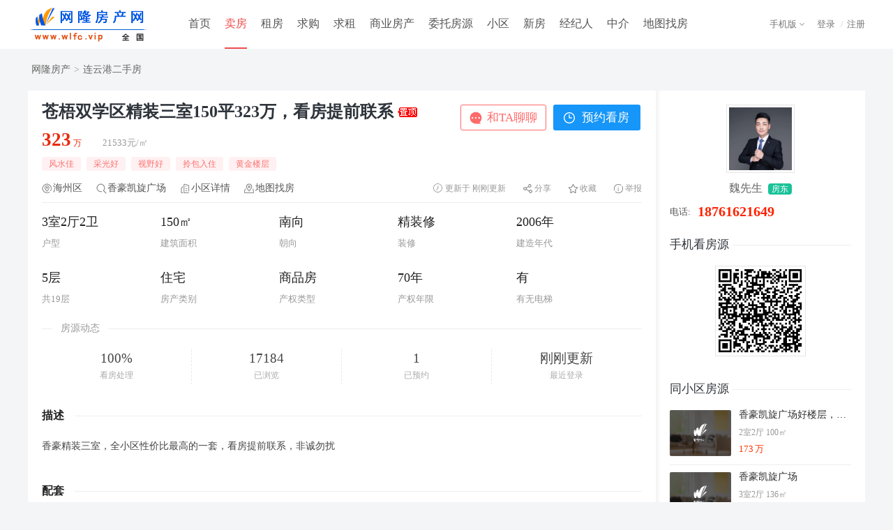

--- FILE ---
content_type: text/html; charset=utf-8
request_url: https://www.wlfc.vip/salehouse/i66i7q1330406.html
body_size: 35361
content:

<!DOCTYPE html>
<html>
<head>
    <meta charset="utf-8" />
    <title>网隆房产→香豪凯旋广场 出售:3室2厅2卫150平米</title>
    <meta name="keywords" content="香豪凯旋广场,香豪凯旋广场二手房出售,香豪凯旋广场二手房买卖,海州区,海州区房产,海州区房产网,海州区房地产,海州区不动产,海州区二手房出售,海州区二手房买卖,连云港,连云港房产,连云港房产网,连云港房地产,连云港不动产,连云港二手房出售,连云港二手房买卖" />
    <meta name="description" content="网隆房产-二手房频道,提供连云港香豪凯旋广场二手房,3室2厅2卫,150平米,售价323万,精装修;查找连云港优质二手房信息,尽在网隆房产." />
    <meta name="renderer" content="webkit" />
    <meta http-equiv="X-UA-Compatible" content="IE=edge" />
    <link rel="stylesheet" type="text/css" href="/css/style.css" />
    <link rel="stylesheet" type="text/css" href="/css/header.css" />
    <link rel="stylesheet" type="text/css" href="/css/locusmap.css" />
    <link rel="stylesheet" type="text/css" href="/css/swiper.min.css" />
    <link rel="stylesheet" type="text/css" href="/css/swiper/bigimg.css" />
    <link rel="stylesheet" type="text/css" href="/css/browse/salehouse.css?v=202404" />
    <script type="text/javascript" src="/script/jquery.min.js"></script>
    <script type="text/javascript" src="/script/layer/layer.js"></script>
</head>
<body class="bodybg">
<form id="myForm">
<!--页面顶部-->

<div id="hTop">
<div id="hTopbar">
    <div class="hTopleft"><a href="https://www.wlfc.vip/"><img src="https://img.wlfc.vip/images/public/logo.gif" alt="网隆房产" /></a></div>
    <div class="hTopmid">
    <ul>
        <li class="hli "><a class="lnk" href="/">首页</a></li>
        <li class="hli  over"><a class="lnk" href="/salehouse/">卖房</a></li>
        <li class="hli "><a class="lnk" href="/lethouse/">租房</a></li>
        <li class="hli "><a class="lnk" href="/buyhouse/">求购</a></li>
        <li class="hli "><a class="lnk" href="/renthouse/">求租</a></li>
        <li class=""><a class="hMore lnk" href="/saleshops/">商业房产</a>
            <div class="hMoredown  fn-hide">
                <span><a href="/saleshops/">商铺出售</a></span>
                <span><a href="/letshops/">商铺出租</a></span>
                <span><a href="/attorn/shops/">生意转让</a></span>
                <span><a href="/saleoffices/">写字楼出售</a></span>
                <span><a href="/letoffices/">写字楼出租</a></span>
                <span><a href="/attorn/offices/">写字楼转让</a></span>
                <span><a href="/saledepots/">仓库出售</a></span>
                <span><a href="/letdepots/">仓库出租</a></span>
                <span><a href="/attorn/depots/">仓库转让</a></span>
                <span><a href="/saleplants/">厂房出售</a></span>
                <span><a href="/letplants/">厂房出租</a></span>
                <span><a href="/attorn/plants/">厂房转让</a></span>
                <span><a href="/salelands/">土地出售</a></span>
                <span><a href="/letlands/">土地出租</a></span>
                <span><a href="/attorn/lands/">土地转让</a></span>
                <span><a href="/salecars/">车位出售</a></span>
                <span><a href="/letcars/">车位出租</a></span>
                <span><a href="/attorn/cars/">车位转让</a></span>
            </div>
        </li>
        <li class="hli "><a class="lnk" href="/agenthouse/">委托房源</a></li>
        <li class="hli "><a class="lnk" href="/xiaoqu/">小区</a></li>
        <li class="hli "><a class="lnk" href="/loupan/">新房</a></li>
        <li class="hli "><a class="lnk" href="/agents/">经纪人</a></li>
        <li class="hli "><a class="lnk" href="/gongsi/">中介</a></li>
        <li class="hli "><a class="lnk" href="/map/salehouse/">地图找房</a></li>
        </ul>
    </div>
    <div class="hTopright"><!--右侧-->
        <div class="all">
            <div class="right">
            <div id="Header1_HeadPublic1_divLogin">
                <div class="divLogin">
                <a class="lMore" href="javascript:void(0);" onclick="openLogin();">登录</a>
                </div>
                <div class="divReg">/<a href="/register/">注册</a></div>
            </div>
            
            </div>
            <div class="left">
                <div class="hTopApp">
                <a class="mMore" href="/app/">手机版</a>
                <ul class="mMoredown  fn-hide">
                    <li><p><a href="/app/">手机触屏版</a></p><span><img src="https://img.wlfc.vip/uploadfiles/default/touch.png" alt="手机触屏版" /></span>
                    </li>
                    <li><p><a href="/app/iphone.aspx">手机客户端</a></p><span><img src="https://img.wlfc.vip/uploadfiles/default/app.png" alt="手机客户端" /></span>
                    </li>
                    <li><p><a href="/app/wxapp.aspx">微信小程序</a></p><span><img src="https://img.wlfc.vip/uploadfiles/default/weapp.png" alt="微信小程序" /></span>
                    </li>
                    <li><p><a href="/app/weixin.aspx">微信公众号</a></p><span><img src="https://img.wlfc.vip/uploadfiles/default/weixin.png" alt="微信公众号" /></span>
                    </li>
                </ul>
                </div>
            </div>
        </div>
    </div>
</div>
</div>
<div id="hHead"></div>
<!--页面路径-->
<div class="mainpath">
    <div class="path">
        <a href="https://www.wlfc.vip/">网隆房产</a>><a href=/salehouse/c1605/>连云港二手房</a>
    </div>
</div>
<!--页面主体-->
<div class="mainall">
    <div class="left">
    <!--标题-->
    <div class="housename">
        <div class="n1">
            <span class="s0">苍梧双学区精装三室150平323万，看房提前联系<img src="/images/public/top.png" alt="置顶房源" /></span>
            <span class="s1"><i><em>323</em>万</i><p>21533元/㎡</p></span>
            <!--特色-->
            <span class="tags"><i>风水佳</i><i>采光好</i><i>视野好</i><i>拎包入住</i><i>黄金楼层</i></span>
            <span class="tags"></span>
            <span class="tags"></span>
        </div>
        <div class="n2">
            <input type="button" id="btnChat" class="chat" value="和TA聊聊" />
            <input type="button" id="btnSignup" class="signup" value="预约看房" />
            <input type="hidden" class="uuid" value="im-member-45864" />
            <input type="hidden" class="avatar" value="https://img.wlfc.vip/uploadfiles/member/photo/2021/01/08/20210108143050596458.jpg" />
            <input type="hidden" class="name" value="魏先生" />
        </div>
    </div>
    <div class="date" id="date">
        <div class="left"><a class="l1" href=/salehouse/c160503/ target=_blank>海州区</a> <a class="l2" href=/salehouse/?k=香豪凯旋广场 target=_blank>香豪凯旋广场</a><a class="l3" href=/browse/toxiaoqu.aspx/?xid=207728 target=_blank>小区详情</a><a class="l4" href="/map/salehouse/" target="_blank">地图找房</a></div>
        <ul><li><a id="btnReport" class="report">举报</a></li>
            <li><a id="btnFavorite" class="fav">收藏</a></li>
            <li><a class="shareMore" href="javascript:void(0);">分享</a>
                <div class="shareMoredown  fn-hide">
                    <b><img src='/public/qrcode.aspx?param=https://www.wlfc.vip/touch/salehouse/i66i7q1330406.html&size=3'></b>
                    <p>微信扫一扫,分享给好友</p>
                </div>
            </li>
            <li class="update">更新于 刚刚更新</li>
        </ul>
    </div>
    <!--出售详情-->
    <div id="divHouse">
        <div class="basic">
            <span><p>3室2厅2卫</p><i>户型</i></span>
            <span><p>150㎡</p><i>建筑面积</i></span>
            <span><p>南向</p><i>朝向</i></span>
            <span><p>精装修</p><i>装修</i></span>
            <span><p>2006年</p><i>建造年代</i></span>
        </div>
        <div class="basic">
            <span><p>5层</p><i>共19层</i></span>
            <span><p>住宅</p><i>房产类别</i></span>
            <span><p>商品房</p><i>产权类型</i></span>
            <span><p>70年</p><i>产权年限</i></span>
            <span><p>有</p><i>有无电梯</i></span>
        </div>
    </div>
    <!--仓库详情-->
    
    <!--厂房详情-->
    
    <!--土地详情-->
    
    <!--车位详情-->
    
    <!--动态-->
    <div class="nums">
        <div class="tit"><span>房源动态</span></div>
        <div class="conte"><ul>
            <li><b>100%</b><p>看房处理</p></li>
            <li><b>17184</b><p>已浏览</p></li>
            <li><b>1</b><p>已预约</p></li>
            <li><b>刚刚更新</b><p>最近登录</p></li>
            </ul>
        </div>
    </div>
    <!--描述-->
    <div id="miaoshu" class="miaoshu">
        <div class="title"><span>描述</span></div>
        <p>香豪精装三室，全小区性价比最高的一套，看房提前联系，非诚勿扰</p>
    </div>
    <!--配套-->
    <div id="peitao" class="miaoshu">
        <div class="title"><span>配套</span></div>
        <p>水,电,气,床,冰箱,洗衣机</p>
    </div>
    <!--图片-->
    <div id="tupian" class="tupian">
        <div class="title"><span>图片</span></div>
        <div class="swiper-container picswiper">
        <div class="swiper-wrapper">
                <div class="swiper-slide"><img src="https://img.wlfc.vip/uploadfiles/salehouse/2021/04/08/20210408155106577308.jpg" onerror="this.src='https://img.wlfc.vip/uploadfiles/default/house.gif'"></div><div class="swiper-slide"><img src="https://img.wlfc.vip/uploadfiles/salehouse/2021/06/07/20210607161114844180.jpg" onerror="this.src='https://img.wlfc.vip/uploadfiles/default/house.gif'"></div>
            </div>
            <!-- Add Pagination -->
            <div class="swiper-pagination"></div>
            <!-- Add Arrows -->
            <div class="swiper-button-next "></div>
            <div class="swiper-button-prev "></div>
        </div>
    </div>
    <!--位置-->
    <div id="weizhi" class="weizhi">
        <div class="title"><span>位置</span></div>
        <div class="locusmap">
            <div class="map" id="mapDiv"></div>
            <div class="mapall" id="bigSwitch">
                <ul class="titleTab">
                    <li class="cur">交通地段</li><li>教育机构</li><li>医疗设施</li><li>购物商超</li><li>餐饮娱乐</li>
                </ul>
                <ul class="conteTab" style="display:none;">
                <li class="cur">
                    <div class="smallSwitch smallSwitch0">
                        <ul class="titleTab">
                            <li class="cur" data-type="gj" data-index="0">公交</li>
                            <li data-type="dt" data-index="1">地铁</li>
                        </ul>
                        <ul class="conteTab">
                            <li data-type="gj" data-text="公交" class="cur"></li>
                            <li data-type="dt" data-text="地铁"></li>
                        </ul>
                    </div>
                </li>
                <li>
                    <div class="smallSwitch smallSwitch1">
                        <ul class="titleTab">
                            <li class="cur" data-type="yey" data-index="0">幼儿园</li>
                            <li data-type="xx" data-index="1">小学</li>
                            <li data-type="zx" data-index="2">中学</li>
                            <li data-type="dx" data-index="3">大学</li>
                        </ul>
                        <ul class="conteTab">
                            <li data-type="yey" data-text="幼儿园" class="cur"></li>
                            <li data-type="xx" data-text="小学"></li>
                            <li data-type="zx" data-text="中学"></li>
                            <li data-type="dx" data-text="大学"></li>
                        </ul>
                    </div>
                </li>
                <li>
                    <div class="smallSwitch smallSwitch2">
                        <ul class="titleTab">
                            <li class="cur" data-type="yy" data-index="0">医院</li>
                            <li data-type="yd" data-index="1">药店</li>
                        </ul>
                        <ul class="conteTab">
                            <li data-type="yy" data-text="医院" class="cur"></li>
                            <li data-type="yd" data-text="药店"></li>
                        </ul>
                    </div>
                </li>
                <li>
                    <div class="smallSwitch smallSwitch3">
                        <ul class="titleTab">
                            <li class="cur" data-type="shang" data-index="0">商场</li>
                            <li data-type="cs" data-index="1">超市</li>
                            <li data-type="sc" data-index="2">市场</li>
                        </ul>
                        <ul class="conteTab">
                            <li data-type="shang" data-text="商场" class="cur"></li>
                            <li data-type="cs" data-text="超市"></li>
                            <li data-type="sc" data-text="市场"></li>
                        </ul>
                    </div>
                </li>
                <li>
                    <div class="smallSwitch smallSwitch4">
                        <ul class="titleTab">
                            <li class="cur" data-type="yh" data-index="0">银行</li>
                            <li data-type="atm" data-index="1">ATM</li>
                            <li data-type="kf" data-index="2">咖啡</li>
                            <li data-type="cy" data-index="3">餐饮</li>
                        </ul>
                        <ul class="conteTab">
                            <li data-type="yh" data-text="银行" class="cur"></li>
                            <li data-type="atm" data-text="ATM"></li>
                            <li data-type="kf" data-text="咖啡"></li>
                            <li data-type="cy" data-text="餐饮"></li>
                        </ul>
                    </div>
                </li>
                </ul>
                </div>
            </div>
    </div>
    <!--猜您喜欢-->
    <div class="xihuan">
        <div class="title"><span>猜您喜欢</span></div>
        <div class="conte" id="xihuansalehouse">
        </div>
    </div>
    <!--免责声明-->
    <div class="mianze">
        免责声明：房源信息由网站用户提供，其真实性、合法性由信息提供者负责，最终以政府部门登记备案为准。本网站不声明或保证内容之正确性和可靠性，购买该房屋时，请谨慎核查。请您在签订合同之前，切勿支付任何形式的费用，以免上当受骗。
    </div>
    <!--按钮-->
    <div class="bottombtns">
        <input type="button" id="btnClose" class="close" value="关闭窗口" />
    </div>
    </div>
    <!--右侧开始-->
    <div class="right">
        <!--发布会员-->
        <div class="user">
            <div class="u1">
                <div class="u11"><img src='https://img.wlfc.vip/uploadfiles/member/photo/2021/01/08/20210108143050596458.jpg' /></div>
                <div class="u12">
                    魏先生<i>房东</i>
                </div>
            </div>
            <div class="u2">
                <!--公司-->
                <!--门店-->
                <!--小区-->
                <div id="lblMobile" class="tel"><p>电话:</p><i>18761621649</i></div>
                
                
                
            </div>
        </div>
        <!--微信看房-->
        <div class="weixin">
            <div class="title"><b>手机看房源</b></div>
            <div class="conte"><img src='/public/qrcode.aspx?param=https://www.wlfc.vip/touch/salehouse/i66i7q1330406.html&size=3'></div>
        </div>
        <!--同小区房源-->
        <div class="houselist">
            <div class="title"><b>同小区房源</b></div>
            <div class="conte" id="xiaoqusalehouse"></div>
        </div>
    </div>
</div>
<!--页面底部-->

<link rel="stylesheet" type="text/css" href="/css/footer.css" />
<div id="footspace"></div>
<div id="foot">
    <div class="foot1"><a href="/about/about.aspx">关于网站</a> | <a href="/about/statement.aspx">网站声明</a> | <a href="/about/fee.aspx">收费标准</a> | <a href="/about/ads.aspx">相关证件</a> | <a href="/about/link.aspx">友情链接</a> | <a href="/about/sitemap.aspx">网站地图</a> | <a href="/about/service.aspx">客服中心</a> | <a href="/about/contact.aspx">联系我们</a></div>
    <div class="foot2">Copyright 2026 网隆云计算有限公司 版权所有 <a href="https://beian.miit.gov.cn/" rel="nofollow" target="_blank">苏ICP备11037435号-14</a> <script>
var _hmt = _hmt || [];
(function() {
  var hm = document.createElement("script");
  hm.src = "https://hm.baidu.com/hm.js?3aec26a07aab9bf965c75ff800ec44e3";
  var s = document.getElementsByTagName("script")[0]; 
  s.parentNode.insertBefore(hm, s);
})();
</script></div>
    <div class="foot3"></div>
</div>
<script type="text/javascript" src="/cscript/footer.js?v=2024"></script>
<input name="hidHouid" type="hidden" id="hidHouid" value="1330406" />
<input name="hidHashcode" type="hidden" id="hidHashcode" value="i66i7q" />
<input name="hidUserid" type="hidden" id="hidUserid" value="45864" />
<input name="hidTotalPrice" type="hidden" id="hidTotalPrice" value="323" />
<input name="hidBuildArea" type="hidden" id="hidBuildArea" value="150" />
<input name="hidLocusCircle" type="hidden" id="hidLocusCircle" value="160503" />
<input name="hidXiaoquId" type="hidden" id="hidXiaoquId" value="207728" />
<input name="hidXiaoquname" type="hidden" id="hidXiaoquname" value="香豪凯旋广场" />
<input name="hidAreaname" type="hidden" id="hidAreaname" />
<input name="hidLng" type="hidden" id="hidLng" value="119.212774" />
<input name="hidLat" type="hidden" id="hidLat" value="34.596658" />
<input name="hidConvert" type="hidden" id="hidConvert" value="0" />
<input name="hidBuyerlogin" type="hidden" id="hidBuyerlogin" value="0" />
<script type="text/javascript" src="/script/swiper.min.js"></script>
<script type="text/javascript" src="/script/swiper/bigimg.js"></script>
<script type="text/javascript" src="/script/pop_map.js"></script>
<script type="text/javascript" src="/public/readclick.aspx?typename=salehouse&param=1330406"></script>
    <script type="text/javascript" src="https://api.tianditu.gov.cn/api?v=4.0&tk=a83f5947fa91224cc836386410cb24d7"></script>
</form>
</body>
<script type="text/javascript">
    var Houid = $("#hidHouid").val();
    var Hashcode = $("#hidHashcode").val();
    var Userid = $("#hidUserid").val();
    var TotalPrice = $("#hidTotalPrice").val();
    var BuildArea = $("#hidBuildArea").val();
    var LocusCircle = $("#hidLocusCircle").val();
    var XiaoquId = $("#hidXiaoquId").val();
    var mapLng = $("#hidLng").val();
    var mapLat = $("#hidLat").val();
    var convert = $("#hidConvert").val();

    $(document).ready(function (){
        mapLoad();
    });

    //图片翻页
    var picswiper = new Swiper('.swiper-container', {
        direction: 'horizontal',
        loop: false,
        pagination: '.swiper-pagination',
        nextButton: '.swiper-button-next',
        prevButton: '.swiper-button-prev',
        slidesPerView: 4
    })

    /* 点击图片 */
    if (document.querySelector("#tupian")) {
        var bigs = document.querySelector("#tupian");
        var big_lis = bigs.querySelectorAll('.swiper-slide');
        $(big_lis).each(function (n) {
            this.addEventListener('click', function () {
                myswiper.albumFull(big_lis, n);
            }, false);
        });
    }

    //聊一聊
    $("#btnChat").on("click", function () {
        var thisButton = $(this);
        var uuid = thisButton.siblings(".uuid").val();
        var name = thisButton.siblings(".name").val();
        var avatar = thisButton.siblings(".avatar").val();
        var friend = {
            uuid: uuid, name: name, avatar: avatar
        };

        // 判断登录
        $.ajax({
            url: "/public/ajax/buyer.aspx?action=islogin",
            type: "POST",
            data: {},
            beforeSend: function () { },
            dataType: "json",
            success: function (result) {
                if (result[0].Flag) {
                    // 已登录
                    openChat(uuid, name, avatar);
                }
                else if (result[0].Msg == "AGENTER") {
                    // 中介已登录
                    layer.alert('您是中介用户，不能操作求租求购信息！', { icon: 2 }, function (index) {
                        layer.close(index);
                    });
                }
                else if (result[0].Msg == "SELLER") {
                    // 出租出售已登录
                    layer.alert('您是出租出售用户，不能操作求租求购信息！', { icon: 2 }, function (index) {
                        layer.close(index);
                    });
                }
                else {
                    // 未登录
                    layer.open({
                        type: 2,
                        title: false,
                        closeBtn: 1,
                        shadeClose: false,
                        area: ['420px', '500px'],
                        content: ['/login/layer/buyer.aspx?prevurl=' + window.location.href],
                        end: function () {
                        }
                    });
                }
            },
            error: function () {
                layer.msg("操作过程出错！");
            }
        });
    })
    //聊天窗口
    function openChat(uuid, name, avatar) {
        $.ajax({
            url: "/public/ajax/buyer.aspx?action=islogin",
            type: "POST",
            data: {},
            beforeSend: function () { },
            dataType: "json",
            success: function (result) {
                if (result[0].Flag) {
                    // 已登录
                    layer.open({
                        type: 2,
                        title: false,
                        closeBtn: 0,
                        scrollbar: false,
                        area: ['600px', '700px'],
                        content: ['/public/chat/buyer.aspx?uuid=' + uuid + '&name=' + name + '&avatar=' + avatar],
                        end: function () {
                        }
                    });
                }
            },
            error: function () {
                layer.msg("操作过程出错！");
            }
        });
    }

    //预约看房
    $("#btnSignup").on("click", function (){
        // 判断登录
        $.ajax({
            url: "/public/ajax/buyer.aspx?action=islogin",
            type: "POST",
            data: {},
            beforeSend: function () { },
            dataType: "json",
            success: function (result) {
                if (result[0].Flag) {
                    // 已登录
                    layer.open({
                        type: 2,
                        title: '预约看房',
                        shadeClose: false,
                        area: ['550px', '460px'],
                        content: ['/browse/salesignup.aspx?userid=' + Userid + '&hashcode='+ Hashcode +'&houid=' + Houid, 'no']
                    });
                }
                else if (result[0].Msg == "AGENTER") {
                    // 中介已登录
                    layer.alert('您是中介用户，不能操作求租求购信息！', { icon: 2 }, function (index) {
                        layer.close(index);
                    });
                }
                else if (result[0].Msg == "SELLER") {
                    // 出租出售已登录
                    layer.alert('您是出租出售用户，不能操作求租求购信息！', { icon: 2 }, function (index) {
                        layer.close(index);
                    });
                }
                else {
                    // 未登录
                    layer.open({
                        type: 2,
                        title: false,
                        closeBtn: 1,
                        shadeClose: false,
                        area: ['420px', '500px'],
                        content: ['/login/layer/buyer.aspx?prevurl=' + window.location.href],
                        end: function () {
                        }
                    });
                }
            },
            error: function () {
                layer.msg("操作过程出错！");
            }
        });
    });

    //举报
    $("#btnReport").on("click", function (){
        // 判断登录
        $.ajax({
            url: "/public/ajax/buyer.aspx?action=islogin",
            type: "POST",
            data: {},
            beforeSend: function () { },
            dataType: "json",
            success: function (result) {
                if (result[0].Flag) {
                    // 已登录
                   layer.open({
                        type: 2,
                        title: '举报房源',
                        shadeClose: false,
                        area: ['550px', '550px'],
                        content: ['/browse/salereport.aspx?userid=' + Userid + '&hashcode='+ Hashcode +'&houid=' + Houid, 'no']
                    });
                }
                else if (result[0].Msg == "AGENTER") {
                    // 中介已登录
                    layer.alert('您是中介用户，不能操作求租求购信息！', { icon: 2 }, function (index) {
                        layer.close(index);
                    });
                }
                else if (result[0].Msg == "SELLER") {
                    // 出租出售已登录
                    layer.alert('您是出租出售用户，不能操作求租求购信息！', { icon: 2 }, function (index) {
                        layer.close(index);
                    });
                }
                else {
                    // 未登录
                    layer.open({
                        type: 2,
                        title: false,
                        closeBtn: 1,
                        shadeClose: false,
                        area: ['420px', '500px'],
                        content: ['/login/layer/buyer.aspx?prevurl=' + window.location.href],
                        end: function () {
                        }
                    });
                }
            },
            error: function () {
                layer.msg("操作过程出错！");
            }
        });
    });

    //收藏
    $("#btnFavorite").on("click", function (){
        // 判断登录
        $.ajax({
            url: "/public/ajax/buyer.aspx?action=islogin",
            type: "POST",
            data: {},
            beforeSend: function () { },
            dataType: "json",
            success: function (result) {
                if (result[0].Flag) {
                    // 已登录
                    $.ajax({
                        url: "/public/ajax/salehouse.aspx?action=addfavorite",
                        type: "POST",
                        data: { Userid:Userid,Houid:Houid
                        },
                        beforeSend: function (){},
                        dataType: "json",
                        success: function (result) {
                            if (result[0].Flag) { 
                                layer.msg('收藏成功！', { icon: 1 }); //成功
                            }
                            else if (result[0].Msg == "LOGIN") {
                                toLogin('请登录后收藏!');  //登录
                            }
                            else {
                                layer.msg(result[0].Msg, { icon: 2 }); //错误
                            }
                        },
                        error: function () {
                            layer.msg('操作出错！');
                        },
                        complete: function () {
                        }
                    });
                }
                else if (result[0].Msg == "AGENTER") {
                    // 中介已登录
                    layer.alert('您是中介用户，不能操作求租求购信息！', { icon: 2 }, function (index) {
                        layer.close(index);
                    });
                }
                else if (result[0].Msg == "SELLER") {
                    // 出租出售已登录
                    layer.alert('您是出租出售用户，不能操作求租求购信息！', { icon: 2 }, function (index) {
                        layer.close(index);
                    });
                }
                else {
                    // 未登录
                    layer.open({
                        type: 2,
                        title: false,
                        closeBtn: 1,
                        shadeClose: false,
                        area: ['420px', '500px'],
                        content: ['/login/layer/buyer.aspx?prevurl=' + window.location.href],
                        end: function () {
                        }
                    });
                }
            },
            error: function () {
                layer.msg("操作过程出错！");
            }
        });
    });

    //登录
    function toLogin(msg){
        layer.alert(msg, { icon: 2 }, function (index) {
            location.href = "/buyer/login.aspx?prevurl=/salehouse/"+ Hashcode + Houid +".html";
        });
    }

    //同小区房源
    $.ajax({ url: "/public/ajax/browse.aspx?action=xiaoqusalehouse&houid="+ Houid+"&xiaoquid="+ XiaoquId,
            type: "post", datatype: "text",
            success: function (returnValue) {
                if (returnValue != "" && returnValue != null) { $("#xiaoqusalehouse").html(returnValue); }
            }
    })

    //猜您喜欢
    $.ajax({ url: "/public/ajax/browse.aspx?action=xihuansalehouse&houid="+ Houid +"&totalprice="+ TotalPrice +"&buildarea="+ BuildArea,
            type: "post", datatype: "text",
            success: function (returnValue) {
                if (returnValue != "" && returnValue != null) { $("#xihuansalehouse").html(returnValue); }
            }
    })

    //加载地图
    function mapLoad() {
        var map;
        var zoom = 16;
        
        //坐标转换
        if(convert == "1") {
            var bpoint = { lon: mapLng, lat: mapLat };
	        var obj = BD09II2WGS84(bpoint);
            if(obj) {
                mapLng = obj.lon;
                mapLat = obj.lat;
            }
        }
        if(mapLng != '0' && mapLat != '0') {

            //初始化地图对象
            map = new T.Map("mapDiv");
            
            //允许鼠标滚轮缩放地图
            map.enableScrollWheelZoom();

            //创建比例尺控件对象
            var scale = new T.Control.Scale();

            //添加比例尺控件
            map.addControl(scale);

            //创建缩放平移控件对象
            control = new T.Control.Zoom();

            //创建地图类型切换对象
            var ctrl = new T.Control.MapType();

            //添加控件
            map.addControl(ctrl);
            //添加缩放平移控件
            map.addControl(control);

            //设置显示地图的中心点和级别
            map.centerAndZoom(new T.LngLat(mapLng, mapLat), zoom);
            
            //创建图片对象
            var icon = new T.Icon({
                iconUrl: "https://img.wlfc.vip/images/browse/marker.png",
                iconSize: new T.Point(23, 25),
                iconAnchor: new T.Point(10, 25)
            });
            //创建标注对象
            var marker = new T.Marker(new T.LngLat(mapLng, mapLat), {icon: icon});

            //向地图上添加标注
            map.addOverLay(marker);
        } 
        else {
            $.get('https://api.tianditu.gov.cn/geocoder?ds={"keyWord":"连云港香豪凯旋广场"}&tk=a83f5947fa91224cc836386410cb24d7', {}, function (res) {
                var data = $.parseJSON(res);
                
                if (data.status = "0") {
                    var mapLng = data.location.lon;
                    var mapLat = data.location.lat;

                    //初始化地图对象
                    map = new T.Map("mapDiv");

                    //允许鼠标滚轮缩放地图
                    map.enableScrollWheelZoom();

                    //创建比例尺控件对象
                    var scale = new T.Control.Scale();

                    //添加比例尺控件
                    map.addControl(scale);

                    //创建缩放平移控件对象
                    control = new T.Control.Zoom();

                    //创建地图类型切换对象
                    var ctrl = new T.Control.MapType();

                    //添加控件
                    map.addControl(ctrl);

                    //添加缩放平移控件
                    map.addControl(control);

                    //设置显示地图的中心点和级别
                    map.centerAndZoom(new T.LngLat(mapLng, mapLat), zoom);

                    //创建图片对象
                    var icon = new T.Icon({
                        iconUrl: "https://img.wlfc.vip/images/browse/marker.png",
                        iconSize: new T.Point(23, 25),
                        iconAnchor: new T.Point(10, 25)
                    });

                    //创建标注对象
                    var marker = new T.Marker(new T.LngLat(mapLng, mapLat), {icon: icon});

                    //向地图上添加标注
                    map.addOverLay(marker);

                    map.addEventListener("click", function(e){
                        console.log(e.lnglat);
                    });
                }
    
              
            });
        }
    }

    //关闭
    $("#btnClose").on("click", function () {
        window.close();
    })
</script>
<script type="text/javascript" src="/cscript/browse/salehouse.js"></script>
</html>


--- FILE ---
content_type: text/html; charset=utf-8
request_url: https://www.wlfc.vip/public/ajax/browse.aspx?action=xiaoqusalehouse&houid=1330406&xiaoquid=207728
body_size: 2422
content:
<ul><li class=left><a href='/salehouse/house_1347542.html' target=_blank><img src=https://img.wlfc.vip/uploadfiles/salehouse/default.gif onerror="this.src='https://img.wlfc.vip/uploadfiles/default/house.gif'" /></a></li><li class=right><a href='/salehouse/house_1347542.html' target=_blank>香豪凯旋广场好楼层，状元房，精装修，二室二厅，学区未占</a><p>2室2厅 100㎡</p><span><em>173</em>万</span></li></ul><ul><li class=left><a href='/salehouse/house_1343628.html' target=_blank><img src=https://img.wlfc.vip/uploadfiles/salehouse/default.gif onerror="this.src='https://img.wlfc.vip/uploadfiles/default/house.gif'" /></a></li><li class=right><a href='/salehouse/house_1343628.html' target=_blank>香豪凯旋广场</a><p>3室2厅 136㎡</p><span><em>265</em>万</span></li></ul><ul><li class=left><a href='/salehouse/house_1351227.html' target=_blank><img src=https://img.wlfc.vip/uploadfiles/salehouse/2025/01/08/20250108184213856561.jpg onerror="this.src='https://img.wlfc.vip/uploadfiles/default/house.gif'" /></a></li><li class=right><a href='/salehouse/house_1351227.html' target=_blank>巨龙路房主狂甩高品质好房香豪凯旋广场南北高层[20层以上]精装修</a><p>4室2厅 150㎡</p><span><em>195</em>万</span></li></ul><ul><li class=left><a href='/salehouse/house_1351121.html' target=_blank><img src=https://img.wlfc.vip/uploadfiles/salehouse/2025/01/08/20250108184213856561.jpg onerror="this.src='https://img.wlfc.vip/uploadfiles/default/house.gif'" /></a></li><li class=right><a href='/salehouse/house_1351121.html' target=_blank>苍梧边 香豪凯旋广场 四室精装修 香溢世纪紫金公馆边</a><p>4室2厅 150㎡</p><span><em>195</em>万</span></li></ul><ul><li class=left><a href='/salehouse/lcqh75977114.html' target=_blank><img src=https://img.wlfc.vip/uploadfiles/salehouse/2020/11/29/20201129221355748950.jpg onerror="this.src='https://img.wlfc.vip/uploadfiles/default/house.gif'" /></a></li><li class=right><a href='/salehouse/lcqh75977114.html' target=_blank>苍梧学校 香豪凯旋广场 随时看房 中间楼层</a><p>3室2厅 113㎡</p><span><em>249</em>万</span></li></ul><ul><li class=left><a href='/salehouse/3sj1pn747491.html' target=_blank><img src=https://img.wlfc.vip/uploadfiles/salehouse/20188211553452929.jpg onerror="this.src='https://img.wlfc.vip/uploadfiles/default/house.gif'" /></a></li><li class=right><a href='/salehouse/3sj1pn747491.html' target=_blank>你找的苍梧房出售香豪凯旋广场4室好装修九楼</a><p>4室2厅 150㎡</p><span><em>215</em>万</span></li></ul>

--- FILE ---
content_type: text/html; charset=utf-8
request_url: https://www.wlfc.vip/public/ajax/browse.aspx?action=xihuansalehouse&houid=1330406&totalprice=323&buildarea=150
body_size: 2380
content:
<ul><li class=li1><a href='/salehouse/yq9gsp1061202.html' target=_blank><img src=https://img.wlfc.vip/uploadfiles/salehouse/2020/12/10/20201210170242676256.jpg onerror="this.src='https://img.wlfc.vip/uploadfiles/default/house.gif'" /></a></li><li class=li2>3室2厅<i></i>146㎡<p>320万</p></li><li class=li3>便宜3万</li></ul><ul><li class=li1><a href='/salehouse/1pnvzs1332510.html' target=_blank><img src=https://img.wlfc.vip/uploadfiles/salehouse/default.gif onerror="this.src='https://img.wlfc.vip/uploadfiles/default/house.gif'" /></a></li><li class=li2>3室2厅<i></i>132㎡<p>329万</p></li><li class=li3>价高6万</li></ul><ul><li class=li1><a href='/salehouse/w4ss2v1342971.html' target=_blank><img src=https://img.wlfc.vip/uploadfiles/salehouse/2022/02/27/20220227155123543240.jpg onerror="this.src='https://img.wlfc.vip/uploadfiles/default/house.gif'" /></a></li><li class=li2>3室1厅<i></i>145㎡<p>320万</p></li><li class=li3>便宜3万</li></ul><ul><li class=li1><a href='/salehouse/cb65a1826497.html' target=_blank><img src=https://img.wlfc.vip/uploadfiles/salehouse/2020861925545980.jpg onerror="this.src='https://img.wlfc.vip/uploadfiles/default/house.gif'" /></a></li><li class=li2>3室3厅<i></i>172㎡<p>320万</p></li><li class=li3>便宜3万</li></ul><ul><li class=li1><a href='/salehouse/j825s81335906.html' target=_blank><img src=https://img.wlfc.vip/uploadfiles/salehouse/2021/09/28/20210928174351743801.jpg onerror="this.src='https://img.wlfc.vip/uploadfiles/default/house.gif'" /></a></li><li class=li2>3室2厅<i></i>131㎡<p>326万</p></li><li class=li3>价高3万</li></ul><ul><li class=li1><a href='/salehouse/house_1346659.html' target=_blank><img src=https://img.wlfc.vip/uploadfiles/salehouse/2023/05/15/20230515005336429711.jpg onerror="this.src='https://img.wlfc.vip/uploadfiles/default/house.gif'" /></a></li><li class=li2>4室2厅<i></i>167㎡<p>329万</p></li><li class=li3>价高6万</li></ul><ul><li class=li1><a href='/salehouse/saznps1340368.html' target=_blank><img src=https://img.wlfc.vip/uploadfiles/salehouse/2022/01/08/20220108145049877304.jpg onerror="this.src='https://img.wlfc.vip/uploadfiles/default/house.gif'" /></a></li><li class=li2>3室2厅<i></i>160㎡<p>320万</p></li><li class=li3>便宜3万</li></ul><ul><li class=li1><a href='/salehouse/house_1345536.html' target=_blank><img src=https://img.wlfc.vip/uploadfiles/salehouse/2022/12/10/20221210162909419326.jpg onerror="this.src='https://img.wlfc.vip/uploadfiles/default/house.gif'" /></a></li><li class=li2>3室2厅<i></i>148㎡<p>328万</p></li><li class=li3>价高5万</li></ul>

--- FILE ---
content_type: text/css
request_url: https://www.wlfc.vip/css/locusmap.css
body_size: 10345
content:
/* design by BOOFCCOM */

/* 位置地图 */
.locusmap .map{ width:100%; height:300px; border:1px #e8e8e8 solid; }
.locusmap .map .name{ color:#fff; line-height:24px; padding:10px 14px; background:#ff4000; position:absolute; border-radius:2px; -webkit-border-radius:2px; -moz-border-radius:2px; }
.locusmap .map .name:before{ content:''; position:absolute; width:0; height:0; border-left:transparent 8px solid; border-right:transparent 8px solid; border-top:##ff4000 8px solid; margin:auto; left:0; bottom:-8px; right:0; }
.locusmap .map .name:after{ content:''; position:absolute; width:10px; height:10px; background:#ff4000; border:#fff 3px solid; border-radius:50%; -webkit-border-radius:50%; -moz-border-radius:50%; margin:auto; bottom:-26px; left:0; right:0; }
.locusmap .map .icon{ width:27px; height:37px; background:transparent url(../images/browse/locusmap_icon2.png); }
.locusmap .map .icon:hover{ background-image:url(../images/browse/locusmap_icon.png); }
.locusmap .map .icon_gj{ background-position:0 0; }
.locusmap .map .icon_dt{ background-position:0 0; }
.locusmap .map .icon_dx{ background-position:-30px 0; }
.locusmap .map .icon_zx{ background-position:-60px 0; }
.locusmap .map .icon_xx{ background-position:0 -40px; }
.locusmap .map .icon_yey{ background-position:-30px -40px; }
.locusmap .map .icon_sc{ background-position:-60px -40px; }
.locusmap .map .icon_yy{ background-position:0 -80px; }
.locusmap .map .icon_yd{ background-position:-30px -80px; }
.locusmap .map .icon_shang{ background-position:-60px -80px; }
.locusmap .map .icon_cs{ background-position:0 -120px; }
.locusmap .map .icon_yh{ background-position:-30px -120px; }
.locusmap .map .icon_atm{ background-position:-60px -120px; }
.locusmap .map .icon_kf{ background-position:0 -160px; }
.locusmap .map .icon_cy{ background-position:-30px -160px; }

.locusmap .map .panel2{ background:#fff; padding:20px; box-shadow:0 0 6px 0 rgba(13,4,9,0.2); width:240px; position:absolute; left:-107px; top:-110px; }
.locusmap .map .panel2:after{ content:''; position:absolute; width:0; height:0; border-left:transparent 8px solid; border-right:transparent 8px solid; border-top:#fff 8px solid; margin:auto; left:0; bottom:-8px; right:0; }
.locusmap .map .panel2 h2{ overflow:hidden; }
.locusmap .map .panel2 span{ float:left; line-height:20px; color:#333; font-weight:bold; overflow:hidden; text-overflow:ellipsis; white-space:nowrap; width:120px; }
.locusmap .map .panel2 i{ float:left; width:80px; font-style:normal; color:#333; line-height:20px; font-size:14px; text-align:right; }
.locusmap .map .panel2 p{ color:#999; line-height:20px; width:200px; white-space:pre-wrap; }

.locusmap .mapall{ position:absolute; width:80px; height:165px; margin:auto; right:15px; bottom:15px; }
.locusmap .mapall > .titleTab{ overflow:hidden; border-bottom:#288ADD 0px solid; }
.locusmap .mapall > .titleTab li{ float:left; width:100%; line-height:28px; color:#fff; text-align:center; cursor:pointer; margin-top:5px; background:#555A64;opacity:0.85; font-size:13px; }
.locusmap .mapall > .titleTab li:hover{ background:#288ADD; }
.locusmap .mapall > .titleTab li.cur{ background:#288ADD; color:#fff; }




.locusmap .mapall > .conteTab{ padding-right:15px; }
.locusmap .mapall > .conteTab > li{ display:none; }
.locusmap .mapall > .conteTab > li.cur{ display:block; }

.locusmap .smallSwitch > .titleTab{ border-bottom:#ddd 1px solid; margin:10px 0 0 30px; }
.locusmap .smallSwitch > .titleTab:after{ content:''; display:block; clear:both; }
.locusmap .smallSwitch > .titleTab li{ float:left; line-height:42px; color:#333; margin-right:20px; cursor:pointer; }
.locusmap .smallSwitch > .titleTab li.cur{ color:#1695F6; position:relative; }
.locusmap .smallSwitch > .titleTab li.cur:after{ content:''; position:absolute; width:100%; height:1px; background:#1695F6; left:0; bottom:-1px; }

.locusmap .smallSwitch > .conteTab > li{ display:none; padding-top:10px; overflow-y:auto; height:130px; }
.locusmap .smallSwitch > .conteTab > li.cur{ display:block; }
.locusmap .smallSwitch > .conteTab .i{ overflow:hidden; padding:10px 50px 10px 30px; position:relative; cursor:pointer; width:380px; }
.locusmap .smallSwitch > .conteTab .i:hover{ background:#f6f6f6; }
.locusmap .smallSwitch > .conteTab .i:after{ content:''; position:absolute; width:2px; height:40px; background:#f6f6f6; margin:auto; left:0; top:0; bottom:0; }
.locusmap .smallSwitch > .conteTab .i.cur:after{ background:#1695F6; }

.locusmap .smallSwitch > .conteTab .i.dt p:before{ width:16px; height:18px; background-position:0px 0px; }
.locusmap .smallSwitch > .conteTab .i.gj p:before{ width:16px; height:16px; background-position:-29px 0px; }

.locusmap .smallSwitch > .conteTab .i.yey p:before{ width:16px; height:22px; background-position:-59px 0px; }
.locusmap .smallSwitch > .conteTab .i.xx p:before{ width:20px; height:20px; background-position:-89px 0px; }
.locusmap .smallSwitch > .conteTab .i.zx p:before{ width:20px; height:20px; background-position:-121px 0px; }
.locusmap .smallSwitch > .conteTab .i.dx p:before{ width:24px; height:18px; background-position:-150px 0px; }

.locusmap .smallSwitch > .conteTab .i.yy p:before{ width:22px; height:18px; background-position:-182px 0px; }
.locusmap .smallSwitch > .conteTab .i.yd p:before{ width:21px; height:20px; background-position:-430px 0px; }

.locusmap .smallSwitch > .conteTab .i.shang p:before{ width:20px; height:18px; background-position:-211 0px; }
.locusmap .smallSwitch > .conteTab .i.cs p:before{ width:20px; height:18px; background-position:-241px 0px; }
.locusmap .smallSwitch > .conteTab .i.sc p:before{ width:20px; height:18px; background-position:-280px 0px; }

.locusmap .smallSwitch > .conteTab .i.yh p:before{ width:18px; height:20px; background-position:-311px 0px; }
.locusmap .smallSwitch > .conteTab .i.atm p:before{ width:22px; height:16px; background-position:-341px 0px; }
.locusmap .smallSwitch > .conteTab .i.kf p:before{ width:20px; height:18px; background-position:-371px 0px; }
.locusmap .smallSwitch > .conteTab .i.cy p:before{ width:22px; height:18px; background-position:-401px 0px; }

.locusmap .smallSwitch > .conteTab .i p{ float:left; line-height:20px; color:#333; position:relative; padding-left:40px; font-weight:bold; width:240px; overflow:hidden; text-overflow:ellipsis; white-space:nowrap; }
.locusmap .smallSwitch > .conteTab .i p:before{ content:''; position:absolute; background:url(../images/browse/locusmap.png); margin:auto; left:10px; top:0; bottom:0; }
.locusmap .smallSwitch > .conteTab .i span{ float:left; line-height:20px; color:#999; padding-left:40px; clear:both; margin-top:6px; }
.locusmap .smallSwitch > .conteTab .i b{ float:right; line-height:20px; color:#333; font-weight:bold; }
.locusmap .smallSwitch > .conteTab .i.cur p{ color:#1695F6; }
.locusmap .smallSwitch > .conteTab .i.cur span{ color:#1695F6; }
.locusmap .smallSwitch > .conteTab .i.cur b{ color:#1695F6; }
.locusmap .smallSwitch > .conteTab .noIt{ line-height:200px; text-align:center; color:#999; }

.locusmap .tui{ padding:40px 0; }
.locusmap .tui .t{ font-size:24px; color:#333; line-height:64px; border-bottom:#ddd 1px solid; }
.locusmap .tui ul{ overflow:hidden; padding-top:30px; width:920px; margin-left:-20px; }
.locusmap .tui li{ float:left; margin-left:20px; }
.locusmap .tui .img{ display:block; position:relative; }
.locusmap .tui .img img{ width:210px; height:160px; }
.locusmap .tui .img p{ width:80px; line-height:30px; text-align:center; color:#ff552e; font-size:16px; position:absolute; right:0; bottom:0; background:#000; background:rgba(0, 0, 0, 0.8); filter:alpha(opacity=80); }
.locusmap .tui .text{ border:#ddd 1px solid; border-top:none; }
.locusmap .tui .text .tag{ overflow:hidden; padding:10px 0; }
.locusmap .tui .text .tag span{ float:left; line-height:20px; margin-left:10px; color:#333; }
.locusmap .tui .text .other{ overflow:hidden; margin:0 10px; padding-bottom:10px; }
.locusmap .tui .text .other p{ font-size:16px; color:#333; line-height:20px; float:left; }
.locusmap .tui .text .other span{ float:right; color:#999; line-height:20px; }
.locusmap .odt-count{ padding:20px 0; }
.locusmap .odt-count > .tab-click{ overflow:hidden;}
.locusmap .odt-count > .tab-click li{ float:left; cursor:pointer; line-height:40px; font-size:18px; font-weight:bold; color:#999; margin-right:30px;}
.locusmap .odt-count > .tab-click li.cur{ color:#333;}
.locusmap .odt-count > .tab-text > li{ overflow:hidden; display:none;}
.locusmap .odt-count > .tab-text > li.cur{ display:block;}
.locusmap .odt-count .form{ float:left;}
.locusmap .odt-count .line{ overflow:hidden; margin-top:20px;}
.locusmap .odt-count .line span{ float:left; width:120px; margin-right:10px; line-height:36px; text-indent:10px; color:#999; }
.locusmap .odt-count .line select{ float:left; width:380px; background-color:#f7f7f7; height:36px; text-indent:5px; cursor:pointer;}
.locusmap .odt-count .line b{ float:left; width:70px; line-height:36px; color:#333; text-align:right; margin-right:10px; }
.locusmap .odt-count .line p{ border-bottom:#dbdbdb 1px solid; float:left; }
.locusmap .odt-count .line input{ float:left; height:36px; width:300px; text-indent:10px;}
.locusmap .odt-count .line2 select{ width:250px;}
.locusmap .odt-count .line2 p{ width:120px; margin-left:10px;}
.locusmap .odt-count .line2 input{ width:80px;}
.locusmap .odt-count .line2 b{ width:40px; margin-right:0; }
.locusmap .odt-count .button a{ display:block; line-height:50px; width:380px; margin:20px 0 0 130px; font-size:20px; line-height:44px; border:#ddd 1px solid; color:#ff781e; text-align:center; }
.locusmap .odt-count .charts{ float:left; margin-left:70px; width:320px;}
.locusmap .odt-count .charts > .tab-click{ overflow:hidden;}
.locusmap .odt-count .charts > .tab-click li{ float:left; width:50%; line-height:30px; cursor:pointer; color:#aaa; font-weight:bold;}
.locusmap .odt-count .charts > .tab-click li.cur{ color:#333; } 
.locusmap .odt-count .charts > .tab-text li{ display:none;}
.locusmap .odt-count .charts > .tab-text li.cur{ display:block;} 
.locusmap .odt-count .row dt{ border-bottom:#dbdbdb 1px solid; overflow:hidden;}
.locusmap .odt-count .row dd{ overflow:hidden; }
.locusmap .odt-count .row span{ line-height:40px; float:left;}
.locusmap .odt-count .row b{ line-height:40px; float:right; color:#333; font-weight:bold;}
.locusmap .odt-count .row p{ clear:both; }



--- FILE ---
content_type: text/css
request_url: https://www.wlfc.vip/css/browse/salehouse.css?v=202404
body_size: 18520
content:
/* design by BOOFCCOM */

/* ҳ��·�� */
.mainpath{ margin:10px auto; width:1200px; height:40px; text-align:left; overflow:hidden; }
.mainpath .path{ float:left; width:700px; height:40px; line-height:40px; color:#999; }
.mainpath .path a{ color:#666; margin:0px 5px; }
.mainpath .path a:hover{ color:#ee4e4e; }


/* ҳ�濪ʼ */
.mainall{ margin:auto; width:1200px; height:auto; text-align:left; padding:0px;background: url(/images/browse/center.png) 900px repeat-y; background-color:#fff; overflow:hidden; }

/* ��࿪ʼ */
.mainall .left{ float:left; width:910px; height:auto; text-align:left; padding:0px; }
.mainall .left .housename{ float:left; width:860px;height:auto; padding:10px 20px; padding-bottom:0px; }
.mainall .left .housename .n1{ float:left; width:600px;height:auto; }
.mainall .left .housename .n1 .s0{ float:left; width:600px; line-height:40px;font-size:18pt; color:#2E343B; font-weight:bold; }
.mainall .left .housename .n1 .s1{ float:left; width:600px; height:40px; line-height:40px;  }
.mainall .left .housename .n1 .s1 i{ float:left; width:auto; line-height:40px; color:#E92A0F;font-size:12px;font-style:normal;  }
.mainall .left .housename .n1 .s1 em{ font-size:20pt; font-weight:bold;margin-right:3px;font-style:normal;  }
.mainall .left .housename .n1 .s1 u{ font-size:18px; font-weight:bold;margin-right:3px;font-style:normal;text-decoration:none; }
.mainall .left .housename .n1 .s1 p{ float:left; width:auto; line-height:20px;font-size:13px; margin-top:15px; margin-left:30px; color:#999;  }
.mainall .left .housename .n1 .s1 a{ float:left; width:auto; line-height:20px;font-size:13px; margin-top:15px; margin-left:15px; color:#999; }
.mainall .left .housename .n1 .tags{ float:left; width:700px; height:auto; border-bottom:0px #eee solid; }
.mainall .left .housename .n1 .tags i{ float:left; width:auto; line-height:20px; background-color:#FFF1F1; border:0px #D4D8EA solid;padding:0px 10px; margin:5px 0;margin-right:8px; font-style:normal; font-size:12px; color:#FB7475;border-radius:3px; }
.mainall .left .housename .n2{ float:left; width:260px;height:auto; padding-top:10px; }
.mainall .left .housename .n2 .chat{ float:left;display:inline-block; width:123px; line-height:33px;font-size:13pt; background:url(/images/browse/chat.png) 10px center no-repeat; background-color:#fff;color:#FF6A6A; border:1px #FF6A6A solid; padding-left:30px; cursor:pointer;border-radius:3px; outline:none; margin-right:10px; }
.mainall .left .housename .n2 .chat:hover{  background-color:#fff;color:#FF6A6A; border:1px #FF6A6A solid; }
.mainall .left .housename .n2 .signup{ float:left;display:inline-block; width:125px; line-height:35px;font-size:13pt; background:url(/images/browse/signup1.png) 15px center no-repeat; background-color:#1696F9;color:#fff; padding-left:30px; cursor:pointer;border-radius:3px; border:none;outline:none; }
.mainall .left .housename .n2 .signup:hover{ background-color:#34A6FA;color:#fff; }



/* ʱ��ͷ��� */
.mainall .left .date{ float:left; width:860px; height:30px; margin:0px 20px; padding:5px 0px; border-bottom:1px #eee solid;font-size:12px; }
.mainall .left .date .left{ float:left; width:500px; line-height:30px; padding-left:0px; color:#555;font-size:14px; }
.mainall .left .date .left .l1{ background:url(/images/browse/t8.png) left center no-repeat; }
.mainall .left .date .left .l2{ background:url(/images/browse/t6.png) left center no-repeat; }
.mainall .left .date .left .l3{ background:url(/images/browse/t7.png) left center no-repeat; }
.mainall .left .date .left .l4{ background:url(/images/browse/t5.png) left center no-repeat; background-size:14px 14px; }
.mainall .left .date .left a{ float:left; width:auto; line-height:30px;color:#555; margin-right:20px; padding-left:16px; }
.mainall .left .date .left a:hover{ color:#e13e3e; }

.mainall .left .date ul{ float:left; width:360px; line-height:30px; }
.mainall .left .date ul li{ float:right;width:auto; line-height:30px; margin-left:25px; font-size:12px;display:inline; position: relative; }
.mainall .left .date ul li a{ float:left; width:auto; line-height:30px;position: relative; display: block;color:#999;text-indent:16px;cursor: pointer; }
.mainall .left .date ul li a:hover{ color:#F40; }
.mainall .left .date ul li a.shareMore{ background:url(/images/browse/t1.png) left center no-repeat; }
.mainall .left .date ul li a.shareMore:hover{ color:#F40; }
.mainall .left .date ul li a.shareMorecurrent { width:auto;height:30px; }
.mainall .left .date .update{ line-height:30px;background:url(/images/browse/time.png) 0px 8px no-repeat; color:#999; padding-left:17px; font-size:12px;display:inline; position: relative; }

.mainall .left .shareMoredown { z-index: 2; position: absolute; background: #E45B00;top:30px;left:0px; width:160px; height:auto;background-color:#FFF; border:1px #DDD solid; padding:10px 0px; }
.mainall .left .shareMoredown b{ float:left; width:160px; height:auto; padding:0px 0px; text-align:center; }
.mainall .left .shareMoredown p{ float:left; width:160px; height:auto; line-height:20px; padding:0px 0px; text-align:center; font-size:12px;color:#f20;} 
.mainall .left .date ul li a.fav{ background:url(/images/browse/t2.png) left center no-repeat; }
.mainall .left .date ul li a.report{ background:url(/images/browse/t3.png) left center no-repeat; }

/* ������Ϣ */
.mainall .left .basic{ float:left; width:850px; height:auto; padding:10px 20px;border-bottom:0px #eee solid; }
.mainall .left .basic span{ float:left; width:170px; height:auto; }
.mainall .left .basic span p{ float:left; width:170px; line-height:35px;font-size:18px; color:#212121; }
.mainall .left .basic span i{ float:left; width:170px; line-height:25px; font-style:normal; color:#999; font-size:13px; }

/* λ�� */
.mainall .left .locus{ float:left; width:850px; height:auto; padding:10px 20px;border-bottom:0px #eee solid; }
.mainall .left .locus span{ float:left; width:850px; line-height:35px; }
.mainall .left .locus span p{ float:left; width:50px;line-height:35px; color:#999; }
.mainall .left .locus span i{ float:left; width:750px;line-height:35px; }
.mainall .left .locus span i a{ color:#333; margin-right:10px; padding:0px; }
.mainall .left .locus .loc{  background:url(/images/browse/map.png) left center no-repeat; padding-left:18px; }

/* ��̬ */
.mainall .left .nums{ float:left; width:860px;height:auto; margin:0px 20px;border-bottom:0px #e8e8e8 solid; }
.mainall .left .nums .tit{ float:left; width:860px;height:40px;background:url(/images/browse/lines.png) 0px 20px repeat-x;  }
.mainall .left .nums .tit span{ float:left; width:80px;height:40px; line-height:40px; background-color:#FFF; margin-left:15px;color:#999; text-align:center; }
.mainall .left .nums .conte{ float:left; width:860px;height:auto; }
.mainall .left .nums .conte ul{ float:left; width:860px; height:auto; }
.mainall .left .nums .conte ul li{ float:left; width:214px; height:auto; border-right:1px #e8e8e8 dashed; text-align:center; margin:10px 0px; }
.mainall .left .nums .conte ul li b{ float:left; width:214px; height:25px; line-height:25px; font-size:14pt; font-weight:normal; color:#444; }
.mainall .left .nums .conte ul li p{ float:left; width:214px; height:25px; line-height:25px; color:#aaa; font-size:12px; }
.mainall .left .nums .conte ul li:last-child{border-right:0;}

/* ���� */
.mainall .left .title{ float:left; width:860px; line-height:40px;background:url(/images/browse/line.png) 160px center repeat-x; margin-bottom:10px; }
.mainall .left .title span{ float:left; width:auto; line-height:40px; background-color:#FFF; font-size:16px; color:#222; padding-right:15px; font-weight:bold; }
.mainall .left .title a{ float:right; width:auto; line-height:40px; background-color:#FFF; color:#999; padding-left:15px; }

/* ���� */
.mainall .left .miaoshu{ float:left; width:860px; height:auto; padding:15px 20px; }
.mainall .left .miaoshu p{ float:left; width:860px; height:auto; line-height:28px; font-size:14px; color:#444; }

/* ͼƬ */
.mainall .left .tupian{ float:left; width:860px; height:auto; padding:0px 0px; padding-left:20px; }
.mainall .left .tupian .picswiper{ float:left; width:100%;height:160px; }
.mainall .left .tupian .swiper-slide{ display: flex; width:25%; text-align:center;display: -webkit-box;display: -ms-flexbox;display: -webkit-flex;-webkit-box-pack: center;-ms-flex-pack: center; -webkit-justify-content: center;justify-content: center; -webkit-box-align: center;-ms-flex-align: center; -webkit-align-items: center;align-items: center; }
.mainall .left .tupian .swiper-slide img{ width:200px; height:150px;border-radius:2px; }
.swiper-button-prev{ width:30px; height:30px;background-image:url(/images/browse/btnprev.png); background-size:30px; }
.swiper-button-next{ width:30px; height:30px;background-image:url(/images/browse/btnnext.png); background-size:30px; }


/* С�� */
.xiaoqu{ float:left; width:860px; height:auto; padding:0px 20px; }
.xiaoqu .lef{ float:left; width:430px; height:auto;}
.xiaoqu .lef .xiaoquname{ float:left; width:430px; line-height:35px; font-size:13pt; font-weight:bold; color:#777; }
.xiaoqu .lef ul li{ float:left; width:430px; line-height:32px; }
.xiaoqu .lef ul li p{ float:left; width:80px; line-height:32px; color:#999; }
.xiaoqu .lef ul li i{ float:left; width:350px; line-height:32px; }
.xiaoqu .lef ul li i a{ text-decoration:underline; }
.xiaoqu .rig{ float:right; width:430px; height:auto; text-align:right;}
.xiaoqu .rig img{ width:280px; height:200px;border-radius:2px; }

/* ���� */
.pricechart{ float:left; width:858px; height:auto; margin-top:15px;border:1px #eee solid; }
.pricechart dl{ float:left; width:858px; height:auto;background:#fff; padding:10px 0px;overflow:hidden;}
.pricechart dl dt{ float:left; width:50%;padding:1px 0;}
.pricechart dl dd{ float:left; width:50%; padding:1px 0; }
.pricechart dl p{ color:#333; line-height:28px; margin-left:20px; position:relative; padding-left:20px; font-size:16px; }
.pricechart dl p:before{ content:''; position:absolute; width:13px; height:13px; border-radius:50%; -webkit-border-radius:50%; -moz-border-radius:50%; background:#999; margin:auto; left:3px; top:0; bottom:0; }
.pricechart dl span{ float:left; font-size:16px; margin-left:20px; line-height:24px; font-size:12px;  }
.pricechart dl dt p:before{ background:#ee4e4e; }
.pricechart dl dd p:before{ background:#288add; }
.pricechart dl dt span{ color:#62AB00; }
.pricechart dl dd span{ color:#62AB00; }
.pricechart .btn{ overflow:hidden;border-top:1px #eee solid; padding:10px 20px; }
.pricechart .btn .items{ float:right; border:#d0d0d0 1px solid; }
.pricechart .btn .item{ background:#fff; color:#333; float:left; padding:0 10px; line-height:20px; font-size:12px; cursor:pointer; }
.pricechart .btn .item.cur{ background:#999; color:#fff; }
.pricechart .myChart{ float:right;width:98%;height:260px; display:none; }
.pricechart .myChart.cur{ display:block; }
.pricechart .tishi{ color:#aaa; line-height:30px; font-size:12px; text-indent:20px; }

/* λ�� */
.weizhi{ float:left; width:860px; height:auto; padding:15px 20px; }
.locusmap{ float:left; width:860px; height:300px;position:relative; }
.locusmap *{ padding:0; margin:0; border:0; box-sizing:border-box; -webkit-box-sizing:border-box; -moz-box-sizing:border-box;}

/* ����ϲ�� */
.xihuan{ float:left; width:880px; height:auto; padding:15px 0px; padding-left:20px; }
.xihuan .conte{ float:left; width:880px; height:auto; }
.xihuan .conte ul{ float:left; width:200px; height:auto; margin-bottom:10px; margin-right:20px;display:inline;position:relative; }
.xihuan .conte ul .li1{ float:left; width:200px; height:130px; }
.xihuan .conte ul .li1 img{ width:200px; height:130px;border-radius:2px; }
.xihuan .conte ul .li2{ width:200px; height:30px; line-height:30px; color:#999; font-size:13px; }
.xihuan .conte ul .li2 i{ margin:0px 6px; }
.xihuan .conte ul .li2 p{ float:right;color:#f30; }
.xihuan .conte ul .li3{ position:absolute; left:0px; top:8px;width:auto; height:20px; background-color:#579D0B; padding:0px 5px; color:#FFF; font-size:12px;border-top-right-radius:2px;border-bottom-right-radius:2px; }

/* ���� */
.mianze{ float:left; width:860px; height:auto; line-height:25px; padding:10px 20px; font-size:12px; color:#aaa; }

/* ��ť */
.bottombtns{ float:left; width:860px; height:auto; margin-top:15px; margin-bottom:15px; text-align:center; }
.bottombtns .close{ display:inline-block; width:auto; line-height:26px;font-size:14px; background-color:#FFF;color:#00aaff; border:1px #00aaff solid; padding:0px 25px;cursor:pointer;border-radius:3px; outline:none; margin-left:10px; }
.bottombtns .close:hover{ background-color:#00aaff;color:#fff; }



/* �Ҳ࿪ʼ */
.mainall .right{ float:right; width:280px; height:auto; text-align:left; padding:0px; }

/* ������Ա */
.mainall .right .user{ float:left; width:260px; height:auto;margin-top:20px; }
.mainall .right .u1{ float:left; width:260px; height:auto; }
.mainall .right .u1 .u11{ float:left; width:260px; height:auto; text-align:center; }
.mainall .right .u1 .u11 img{ width:90px; height:90px; padding:3px; border:1px #e6e6e6 solid; margin-top:0px; }
.mainall .right .u1 .u12{ float:left; width:260px; line-height:30px; text-align:center;font-size:16px; color:#666; }
.mainall .right .u1 .u12 a{ color:#666; }
.mainall .right .u1 .u12 i{ margin-left:8px;background-color:#19C299;border-radius:4px; font-size:12px; color:#fff; padding:1px 5px; }
.mainall .right .u2{ float:left; width:260px; height:auto; text-align:left; font-size:13px; }
.mainall .right .u2 span{ float:left; width:260px; line-height:30px; color:#555; }
.mainall .right .u2 span p{ float:left; width:40px; line-height:30px; padding:0px; margin:0px; }
.mainall .right .u2 span i{ float:left; width:220px; line-height:30px; padding:0px;white-space: nowrap; text-overflow: ellipsis;overflow: hidden; }
.mainall .right .u2 .tel{ float:left; width:260px; height:35px; color:#555; }
.mainall .right .u2 .tel p{ float:left; width:40px; line-height:35px; padding:0px; margin:0px; }
.mainall .right .u2 .tel i{ float:left; width:220px; line-height:35px; font-size:15pt; font-weight:bold; color:#f20;font-family: "Microsoft YaHei", ΢���ź�; }
.mainall .right .u2 .tel i img{ margin-top:0px; } 
.mainall .right .u2 .agent{ float:left; width:220px;line-height:15px;font-size:12px; color:#555; padding-left:40px;  } 
.mainall .right .u2 .login{ float:left; width:auto; line-height:35px; color:#aaa;border:0px #FF5500 solid;border-radius:4px; padding:0px 0px; }
.mainall .right .u2 .login a{ color:#ff4400; margin-right:5px; }


/* ΢�� */
.mainall .right .weixin{ float:left; width:260px; height:auto;margin-top:10px; }
.mainall .right .weixin .title{ float:left; width:260px; height:40px; line-height:40px;background: url(/images/browse/lines.png) 0px 20px  repeat-x; }
.mainall .right .weixin .title b{ float:left; width:90px; height:40px; line-height:40px;font-size:13pt; color:#2E343B; background-color:#FFF; font-weight:normal; }
.mainall .right .weixin .conte{ float:left; width:260px; height:auto; padding:10px 0px; text-align:center; }
.mainall .right .weixin .conte img{ width:120px; height:120px; border:1px #E5E5E5 solid; padding:4px; }

/* ��Դ�б� */
.mainall .right .houselist{ float:left; width:260px; height:auto;margin-top:10px; }
.mainall .right .houselist .title{ float:left; width:260px; height:40px; line-height:40px;background: url(/images/browse/lines.png) 0px 20px  repeat-x; }
.mainall .right .houselist .title b{ float:left; width:90px; height:40px; line-height:40px;font-size:13pt; color:#2E343B; background-color:#FFF; font-weight:normal; }
.mainall .right .houselist .conte{ float:left; width:260px; height:auto; padding:0px 0px; text-align:center; }
.mainall .right .houselist .conte ul { float:left; width:260px; height:auto; border-bottom:1px #EEE solid; margin:0px 0px; padding:5px 0px;}
.mainall .right .houselist .conte ul .left{ float:left; width:99px; padding-top:5px; }
.mainall .right .houselist .conte ul .left img{ width:88px; height:66px; border:0px #eee solid;border-radius:2px; }
.mainall .right .houselist .conte ul .right{ float:left; width:160px;}
.mainall .right .houselist .conte ul .right a{ float:left; width:160px; height:23px;line-height:23px; display:block ;color:#333;white-space: nowrap; text-overflow: ellipsis;overflow: hidden; }
.mainall .right .houselist .conte ul .right p{ float:left; width:160px; line-height:20px; color:#999; font-size:12px; padding:4px 0px;}
.mainall .right .houselist .conte ul .right span{ float:left; width:160px; line-height:20px; color:#f30; font-size:13px;}
.mainall .right .houselist .conte ul .right span em{ font-size:13px; font-style:normal; margin-right:2px; }

/* վ������ */
.inlink{ margin:15px auto;width:1198px; height:auto;border:1px #e6e6e6 solid; font-size:12px; background-color:#fff; overflow:hidden;}
.inlink .title{ float:left;width:1198px; height:36px; line-height:36px;background:url(/images/browse/link.png) bottom repeat-x; }
.inlink .title .z101 { float:left;width:auto; height:36px; line-height:36px;color: #555;text-align:center; margin:0px; cursor:pointer; padding:0px 30px; border-right:1px #e6e6e6 solid; background-color:#FFF; }
.inlink .title .z102 { float:left;width:auto; height:36px; line-height:36px;color: #888;text-align:center; margin:0px; cursor:pointer; padding:0px 30px; border-right:1px #e6e6e6 solid; }
.inlink .conte{ float:left;width:1078px; height:auto; padding:10px 10px; }
.inlink .conte a{ float:left; width:auto; line-height:25px;color:#888; margin-right:15px; }
.inlink .conte a:hover{ color:#333; }


/* ��ѡ��ť */
.btnlist{ position:fixed;z-index:99999;bottom:0; left:0; width:100%; height:35px; padding:10px 0px; background:url(/images/list/tm.png) 0px 0px repeat;text-align:center; }
.btnlist .close{ display:inline-block; width:auto; line-height:35px;font-size:16px; color:#fff; background-color:#f60; padding:0px 25px; margin-right:20px;cursor:pointer; border-radius:5px;border:none;outline:none; }
.btnlist .close:hover{ color: #fff;background-color:#f60; }
.btnlist .down{ display:inline-block; width:auto; line-height:35px;font-size:16px; color:#fff; background-color:#f60; padding:0px 25px; margin-right:20px;cursor:pointer; border-radius:5px;border:none;outline:none; }
.btnlist .down:hover{ color: #fff;background-color:#f60; }
.btnlist .selected{ display:inline-block; width:auto; line-height:35px; font-size:16px; color:#fff; }
.btnlist .selected i{ color:#ff0; font-style:normal; margin:0px 3px; font-size:18px; }









--- FILE ---
content_type: text/css
request_url: https://www.wlfc.vip/css/footer.css
body_size: 665
content:
/* design by BOOFCCOM */

#foot{ width:100%; height:auto; margin:auto;background-color:#FFF; border-top:1px #F2F2F2 solid; font-size:13px;overflow:hidden; }
.foot1{ width:980px; margin:auto; height:28px; line-height:28px; text-align:center; color:#AAA; margin-top:10px; }
.foot2{ width:980px; margin:auto; height:28px; line-height:28px; text-align:center; color:#666;}
.foot3{ width:980px; margin:auto; height:28px; line-height:28px; text-align:center; color:#666; margin-bottom:20px;}

.foot1 a,.foot2 a{ color:#666; }
.foot1 a:hover,.foot2 a:hover{ color:#FF0000; }

#footspace{ width:100%; height:40px; overflow:hidden }
#foot_copyright{ margin:auto;width:1200px; height:50px; line-height:50px; text-align:center; color:#AAA;border-top:1px #EEE solid;overflow:hidden; }
#foot_copyright a{ color:#AAA; }


--- FILE ---
content_type: application/javascript
request_url: https://www.wlfc.vip/cscript/browse/salehouse.js
body_size: 1601
content:
// ==========================
//     Copyright BOOFC
//===========================
var XiaoquId = $("#hidXiaoquId").val();
var Xiaoquname = $("#hidXiaoquname").val();
var Areaname = $("#hidAreaname").val();

//开始搜索
$("#imgSearch").on("click", function () {
    var Key = $("#txtKey").val();
    if (Key == "输入小区名称或商圈区域") {
        Key = "";
    }
    location.href = "/salehouse/?k=" + Key;
});

//分享
$(function () {
    $(".date ul li").hover(function () {
        $(this).find(".shareMoredown").removeClass("fn-hide");
        $(this).find(".shareMore").addClass("shareMorecurrent");
    }, function () {
        $(this).find(".shareMoredown").addClass("fn-hide");
        $(this).find(".shareMore").removeClass("shareMorecurrent");
    });
})

//扫码拨号
$(function () {
    $("#lblMobile div").hover(function () {
        $(this).find(".telMoredown").removeClass("fn-hide");
        $(this).find(".telMore").addClass("telMorecurrent");
    }, function () {
        $(this).find(".telMoredown").addClass("fn-hide");
        $(this).find(".telMore").removeClass("telMorecurrent");
    });
})

//开始搜索
$("#imgSearch").on("click", function () {
    var Key = $("#txtKey").val();
    if (Key == "输入小区名称或商圈区域") {
        Key = "";
    }
    location.href = "/salehouse/?k=" + Key;
});

function zsecBoard(n) {
    for (i = 1; i < 5; i++) {
        eval("document.getElementById('zl0" + i + "').className='z102'");
        eval("document.getElementById('zbx0" + i + "').style.display='none'");
    }
    eval("document.getElementById('zl0" + n + "').className='z101'");
    eval("document.getElementById('zbx0" + n + "').style.display='block'");
} 


--- FILE ---
content_type: application/javascript
request_url: https://www.wlfc.vip/script/pop_map.js
body_size: 2401
content:
var PI = 3.14159265358979324;

function BD09II2WGS84(baidu_point) {
             var x_pi = 3.14159265358979324 * 3000.0 / 180.0;
             //百度坐标转成火星坐标
             var mars_point = { lat: 0, lon: 0,};
             var x = baidu_point.lon - 0.0065;
             var y = baidu_point.lat - 0.006;
             var z = Math.sqrt(x * x + y * y) - 0.00002 * Math.sin(y * x_pi);
             var theta = Math.atan2(y, x) - 0.000003 * Math.cos(x * x_pi);
             mars_point.lat = z * Math.sin(theta);
             mars_point.lon = z * Math.cos(theta);

			 //把火星坐标GCJ02转地球坐标系WGS84
             var gcjLat =  mars_point.lat;
             var gcjLon = mars_point.lon;
             let d = delta(gcjLat, gcjLon)
             return {
                 'lat': ( gcjLat - d.lat ).toFixed(5),
                 'lon': ( gcjLon - d.lon ).toFixed(5)
             }

         }

         function delta(lat, lon) {
             let a = 6378245.0 
             let ee = 0.00669342162296594323 
             let dLat = transformLat(lon - 105.0, lat - 35.0)
             let dLon = transformLon(lon - 105.0, lat - 35.0)
             let radLat = lat / 180.0 * PI
             let magic = Math.sin(radLat)
             magic = 1 - ee * magic * magic
             let sqrtMagic = Math.sqrt(magic)
             dLat = (dLat * 180.0) / ((a * (1 - ee)) / (magic * sqrtMagic) * PI)
             dLon = (dLon * 180.0) / (a / sqrtMagic * Math.cos(radLat) * PI)
             return {
                 'lat': dLat,
                 'lon': dLon
             }
         }
         function transformLat(x, y) {
             let ret = -100.0 + 2.0 * x + 3.0 * y + 0.2 * y * y + 0.1 * x * y + 0.2 * Math.sqrt(Math.abs(x))
             ret += (20.0 * Math.sin(6.0 * x * PI) + 20.0 * Math.sin(2.0 * x * PI)) * 2.0 / 3.0
             ret += (20.0 * Math.sin(y * PI) + 40.0 * Math.sin(y / 3.0 * PI)) * 2.0 / 3.0
             ret += (160.0 * Math.sin(y / 12.0 * PI) + 320 * Math.sin(y * PI / 30.0)) * 2.0 / 3.0
             return ret
         }
         function transformLon(x, y) {
             let ret = 300.0 + x + 2.0 * y + 0.1 * x * x + 0.1 * x * y + 0.1 * Math.sqrt(Math.abs(x))
             ret += (20.0 * Math.sin(6.0 * x * PI) + 20.0 * Math.sin(2.0 * x * PI)) * 2.0 / 3.0
             ret += (20.0 * Math.sin(x * PI) + 40.0 * Math.sin(x / 3.0 * PI)) * 2.0 / 3.0
             ret += (150.0 * Math.sin(x / 12.0 * PI) + 300.0 * Math.sin(x / 30.0 * PI)) * 2.0 / 3.0
             return ret
         }